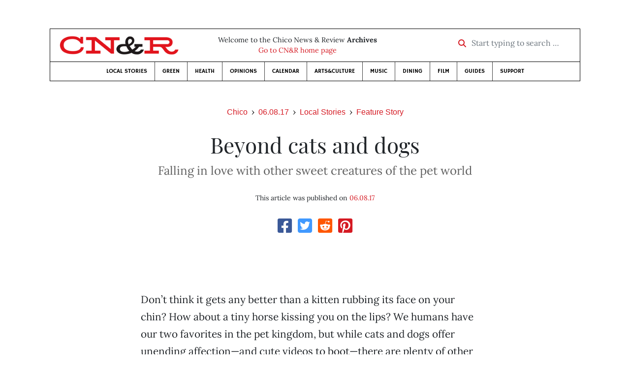

--- FILE ---
content_type: text/html; charset=utf-8
request_url: https://www.newsreview.com/chico/content/beyond-cats-and-dogs/24395707/
body_size: 5729
content:



<!DOCTYPE html>
<html lang="en">
  <head>
    <meta charset="utf-8">
    <meta http-equiv="x-ua-compatible" content="ie=edge">
    <title>CN&amp;R • Beyond cats and dogs</title>

    <meta http-equiv="Content-Type" content="text/html; charset=utf-8" />
    <meta name="viewport" content="width=device-width, initial-scale=1.0">

    <meta property="og:site_name" content="Chico News &amp; Review" />


    
  <link rel="canonical" href="https://www.newsreview.com/chico/content/beyond-cats-and-dogs/24395707/">
  <link rel="shorturl" href="https://newsreview.com/oid/24395707/" />

  <meta name="description" content="CN&amp;R • Local Stories • Feature Story • Beyond cats and dogs • Jun 8, 2017" />

  <meta name="twitter:card" content="summary_large_image">
  <meta name="twitter:title" content="Beyond cats and dogs">
  <meta name="twitter:description" content="Falling in love with other sweet creatures of the pet world.">

  <meta name="twitter:site" content="@ChicoNR">
  <meta name="twitter:creator" content="@ChicoNR">

  <meta property="og:title" content="CN&amp;R • Local Stories • Feature Story • Beyond cats and dogs • Jun 8, 2017" />
  <meta property="og:type" content="article" />
  <meta property="og:url" content="https://www.newsreview.com/chico/content/beyond-cats-and-dogs/24395707/" />
  <meta property="og:description" content="Falling in love with other sweet creatures of the pet world." />

  <meta property="article:published_time" content="2017-06-07T14:30:52-07:00" />
  <meta property="article:modified_time" content="2017-06-07T14:30:55-07:00" />
  <meta property="article:section" content="Local Stories" />
  
  <meta property="fb:admins" content="324969540859009" />
  <meta property="fb:app_id" content="324969540859009" />

  
    <link rel="image_src" href="https://www.newsreview.com/media/images/articles/featured/2020/07/24395707-01.jpg" />
    <meta property="og:image" content="https://www.newsreview.com/media/images/articles/featured/2020/07/24395707-01.jpg" />
    <meta name="twitter:image:src" content="https://www.newsreview.com/media/images/articles/featured/2020/07/24395707-01.jpg">
  


    <!-- HTML5 shim, for IE6-8 support of HTML5 elements -->
    <!--[if lt IE 9]>
      <script src="https://cdnjs.cloudflare.com/ajax/libs/html5shiv/3.7.3/html5shiv.min.js"></script>
    <![endif]-->

    



  <link rel="apple-touch-icon" sizes="57x57" href="https://d16zs7b90yfegl.cloudfront.net/static/favicon/cnr/apple-icon-57x57.cc1ce82a0da2.png">
  <link rel="apple-touch-icon" sizes="60x60" href="https://d16zs7b90yfegl.cloudfront.net/static/favicon/cnr/apple-icon-60x60.adda23fbd23a.png">
  <link rel="apple-touch-icon" sizes="72x72" href="https://d16zs7b90yfegl.cloudfront.net/static/favicon/cnr/apple-icon-72x72.8828af3e9339.png">
  <link rel="apple-touch-icon" sizes="76x76" href="https://d16zs7b90yfegl.cloudfront.net/static/favicon/cnr/apple-icon-76x76.672444376d20.png">
  <link rel="apple-touch-icon" sizes="114x114" href="https://d16zs7b90yfegl.cloudfront.net/static/favicon/cnr/apple-icon-114x114.71c37ae9d1bd.png">
  <link rel="apple-touch-icon" sizes="120x120" href="https://d16zs7b90yfegl.cloudfront.net/static/favicon/cnr/apple-icon-120x120.7f1a4afee6eb.png">
  <link rel="apple-touch-icon" sizes="144x144" href="https://d16zs7b90yfegl.cloudfront.net/static/favicon/cnr/apple-icon-144x144.8ae62cebebfa.png">
  <link rel="apple-touch-icon" sizes="152x152" href="https://d16zs7b90yfegl.cloudfront.net/static/favicon/cnr/apple-icon-152x152.ee3981687daa.png">
  <link rel="apple-touch-icon" sizes="180x180" href="https://d16zs7b90yfegl.cloudfront.net/static/favicon/cnr/apple-icon-180x180.325602578322.png">
  <link rel="icon" type="image/png" sizes="192x192"  href="https://d16zs7b90yfegl.cloudfront.net/static/favicon/cnr/android-icon-192x192.de594ad6c6b7.png">
  <link rel="icon" type="image/png" sizes="32x32" href="https://d16zs7b90yfegl.cloudfront.net/static/favicon/cnr/favicon-32x32.7cb761365702.png">
  <link rel="icon" type="image/png" sizes="96x96" href="https://d16zs7b90yfegl.cloudfront.net/static/favicon/cnr/favicon-96x96.fde70ee536ab.png">
  <link rel="icon" type="image/png" sizes="16x16" href="https://d16zs7b90yfegl.cloudfront.net/static/favicon/cnr/favicon-16x16.ccb642cfc0c7.png">
  <link rel="manifest" href="https://d16zs7b90yfegl.cloudfront.net/static/favicon/cnr/manifest.b58fcfa7628c.json">
  <meta name="msapplication-TileColor" content="#ffffff">
  <meta name="msapplication-TileImage" content="https://d16zs7b90yfegl.cloudfront.net/static/favicon/cnr/ms-icon-144x144.8ae62cebebfa.png">
  <meta name="theme-color" content="#ffffff">




    
      <link href="https://d16zs7b90yfegl.cloudfront.net/static/vendor/fontawesome/css/fontawesome.ebf19a7b820e.css" rel="stylesheet">
      <link href="https://d16zs7b90yfegl.cloudfront.net/static/vendor/fontawesome/css/all.f71b0a62b045.css" rel="stylesheet">
      <link rel="stylesheet" href="https://d16zs7b90yfegl.cloudfront.net/static/vendor/SlickNav/slicknav.min.cb0567a8e6fa.css" />
      <link href="https://d16zs7b90yfegl.cloudfront.net/static/css/project.min.21368e708a4e.css" rel="stylesheet" />
    

    

    

    
      
        <!-- Global site tag (gtag.js) - Google Analytics -->
        <script async src="https://www.googletagmanager.com/gtag/js?id=UA-350918-1"></script>
        <script>
          window.dataLayer = window.dataLayer || [];
          function gtag(){dataLayer.push(arguments);}
          gtag('js', new Date());

          gtag('config', 'UA-350918-1');
        </script>
      
    

    
      
        <script async src="https://securepubads.g.doubleclick.net/tag/js/gpt.js"></script>
        <script>
          window.googletag = window.googletag || {cmd: []};
          googletag.cmd.push(function() {
            
              googletag.defineSlot('/1003962/chico_content_ad_300x250_1', [300, 250], 'div-gpt-ad-1599602950694-0').addService(googletag.pubads());
            
            googletag.pubads().enableSingleRequest();
            googletag.pubads().collapseEmptyDivs();
            googletag.enableServices();
          });
        </script>
      
    

  </head>

  <body>

    
      <div class="container">
        
          


  <header class="primary-nav">
    <div class="nav-header col">
      <a class="site-logo" href="/chico/">
        <img src="https://d16zs7b90yfegl.cloudfront.net/static/images/logos/cnr-isolated-redblack-300x52.b6fbc36b902e.png" width="100%">
      </a>
      <p>
        Welcome to the Chico News &amp; Review <strong>Archives</strong><br>
        <a href="https://chico.newsreview.com">
          
            Go to CN&amp;R home page
          
      </p>
      <form method="GET" action="/chico/search/">
        <div class="form-row align-items-center">
          <div class="col-auto">
            <label class="sr-only" for="inlineFormInputGroup">Start typing to search &hellip;</label>
            <div class="input-group mb-2">
              <div class="input-group-prepend">
                <div class="input-group-text"><a href="/chico/search/"><i class="fas fa-search"></i></a></div>
              </div>
              <input type="text" class="form-control" id="inlineFormInputGroup" name="search_term" placeholder="Start typing to search &hellip;">
              <input type="hidden" name="location" value="1">
            </div>
          </div>
        </div>
      </form>
    </div>

    <div class="header-nav">
      <nav class="main-nav clearfix">
        <div class="menu-main-nav-container">
          <ul id="menu-main-nav" class="menu">
              
              <li class="menu-item">
                <a href="/chico/section/local-stories/92152/">Local Stories</a>
              </li>
              <li class="menu-item">
                <a href="/chico/section/green/312487/">Green</a>
              </li>
              <li class="menu-item">
                <a href="/chico/section/health/1953145/">Health</a>
              </li>
              <li class="menu-item">
                <a href="/chico/section/opinions/92158/">Opinions</a>
              </li>
              <li class="menu-item">
                <a href="https://chico.newsreview.com/calendar/">Calendar</a>
              </li>
              <li class="menu-item">
                <a href="/chico/section/artsculture/36568/">Arts&amp;Culture</a>
              </li>
              <li class="menu-item">
                <a href="/chico/section/music/36586/">Music</a>
              </li>
              <li class="menu-item">
                <a href="/chico/section/dining/92155/">Dining</a>
              </li>
              <li class="menu-item">
                <a href="/chico/section/film/36594/">Film</a>
              </li>
              <li class="menu-item">
                <a href="/chico/section/guides/36558/">Guides</a>
              </li>
              <li class="nav-item menu-item-highlight">
                <a href="https://chico.newsreview.com/support-local-independent-journalism/" target="_blank">Support</a>
              </li>

            
          </ul>
        </div>
      </nav>
    </div>
  </header>


        

        <div class="main-content">
          

          
  <div class="row">

    <div class="col">
      <ul class="breadcrumb justify-content-center">
        <li class="breadcrumb-item"><a href="/chico/">Chico</a></li>
        <li class="breadcrumb-item"><a href="/chico/issue/2017-06-08/">06.08.17</a></li>
        <li class="breadcrumb-item"><a href="/chico/section/local-stories/92152/">Local Stories</a></li>
        <li class="breadcrumb-item active"><a href="/chico/category/feature-story/36713/">Feature Story</a></li>
      </ul>

      <div class="row">

        <div class="offset-md-1 col-md-10 offset-lg-2 col-lg-8">
          <article class="article oid-24395707">

            <h1 class="text-center">Beyond cats and dogs</h1>

            
              <h2 class="nr-subheading text-center">Falling in love with other sweet creatures of the pet world</h2>
            

            <div class="article-meta mb-4 text-center">
              

              <p class="meta-ts">
                This article was published on <a href="/chico/issue/2017-06-08/">06.08.17</a>
              </p>
            </div>

            <section>
              <div class="mb-4">
                <div class="social-media-icons">
    <div class="text-center center-block">
        <a href="https://www.facebook.com/sharer/sharer.php?u=https%3A//www.newsreview.com/chico/content/beyond-cats-and-dogs/24395707/"><i class="social-fb fab fa-square-facebook fa-2x social"></i></a>
        <a href="https://twitter.com/intent/tweet/?text=Beyond cats and dogs&url=https%3A//www.newsreview.com/chico/content/beyond-cats-and-dogs/24395707/&via=ChicoNR"><i class="social-tw fab fa-square-twitter fa-2x social"></i></a>
        <a href="https://reddit.com/submit?url=https%3A//www.newsreview.com/chico/content/beyond-cats-and-dogs/24395707/&title=Beyond cats and dogs"><i class="social-reddit fab fa-reddit-square fa-2x social"></i></a>
        <a href="https://pinterest.com/pin/create/button/?url=https%3A//www.newsreview.com/chico/content/beyond-cats-and-dogs/24395707/&media=https://www.newsreview.com/media/images/articles/featured/2020/07/24395707-01.jpg&description=Falling in love with other sweet creatures of the pet world."><i class="social-pinterest fab fa-pinterest-square fa-2x social"></i></a>
        
    </div>
</div>

              </div>

              
                

<figure class="article-image article-24395707 mb-4"><img src="/media/images/articles/featured/2020/07/24395707-01.jpg" alt=""></figure>

              

              <div class="my-5">
                
                  <div class="body-sidebar">

                    

                    

                     
                      <div class="body-sidebar-item gdfp-body-placement-1">
                        <!-- /1003962/chico_content_ad_300x250_1 -->
<div id='div-gpt-ad-1599602950694-0' style='width: 300px; height: 250px;'>
  <script>
    googletag.cmd.push(function() {  googletag.display('div-gpt-ad-1599602950694-0');  });
  </script>
</div>

                      </div>
                    

                  </div>
                

                

                

                <p>Don’t think it gets any better than a kitten rubbing its face on your chin? How about a tiny horse kissing you on the lips? We humans have our two favorites in the pet kingdom, but while cats and dogs offer unending affection—and cute videos to boot—there are plenty of other domesticated animals—such as miniature horses—that add color and love to people’s lives.</p>

<p>So, for this year’s Pet Issue, we’ve branched out from the usual fur babies and looked at a few of the pet species locals keep. We found a music teacher and her husband who share their lives (and music) with a herd of alpacas. There’s the local woman who is so obsessed with rats as pets that she’s known simply as The Rat Lady. And Pumpkin the miniature horse likely will make you rethink your cutest-pet-in-the-world rankings.</p>

<p>Of course, ignoring cats and dogs completely is impossible, and the cute pet contest on the CN&amp;R Facebook page yielded only the most ubiquitous of house pets as entries. Read on to see the winners and to find a few more viable options for the petting zoo of life.</p>

                
              </div>

              

              
                <div class="mt-5 mb-5 social-media-bottom">
                  <div class="social-media-icons">
    <div class="text-center center-block">
        <a href="https://www.facebook.com/sharer/sharer.php?u=https%3A//www.newsreview.com/chico/content/beyond-cats-and-dogs/24395707/"><i class="social-fb fab fa-square-facebook fa-2x social"></i></a>
        <a href="https://twitter.com/intent/tweet/?text=Beyond cats and dogs&url=https%3A//www.newsreview.com/chico/content/beyond-cats-and-dogs/24395707/&via=ChicoNR"><i class="social-tw fab fa-square-twitter fa-2x social"></i></a>
        <a href="https://reddit.com/submit?url=https%3A//www.newsreview.com/chico/content/beyond-cats-and-dogs/24395707/&title=Beyond cats and dogs"><i class="social-reddit fab fa-reddit-square fa-2x social"></i></a>
        <a href="https://pinterest.com/pin/create/button/?url=https%3A//www.newsreview.com/chico/content/beyond-cats-and-dogs/24395707/&media=https://www.newsreview.com/media/images/articles/featured/2020/07/24395707-01.jpg&description=Falling in love with other sweet creatures of the pet world."><i class="social-pinterest fab fa-pinterest-square fa-2x social"></i></a>
        
    </div>
</div>

                </div>
              

              <div class="article-tags mb-5">
                
              </div>

              
                <div class="related-articles mt-5">
                  <h3 class="text-center mb-4">More <a href="/chico/section/local-stories/92152/">Local Stories</a> &raquo; <a href="/chico/category/feature-story/36713/">Feature Story</a></h3>

                  
                    <div class="media mb-0 related-article">
                      <a href="/chico/content/big-smiles-small-package/24395712/" class="align-self-center">
                        
                          <img src="/media/cache/a4/85/a4858a80415fbfe0a1e4dd6ba7a15048.png" class="mr-3" alt="Big smiles, small package">
                        
                      </a>
                      <div class="media-body mb-0">
                        <h5 class="mt-0">
                          <a href="/chico/content/big-smiles-small-package/24395712/">Big smiles, small package</a>
                        </h5>
                        <p class="mb-0">Life is good with Pumpkin the miniature horse.</p>
                        <p class="issue-date">
                          Published on <a href="/chico/issue/2017-06-08/">06.08.17</a>
                        </p>
                      </div>

                    </div>

                    <hr>
                  
                    <div class="media mb-0 related-article">
                      <a href="/chico/content/animal-magnets/24395714/" class="align-self-center">
                        
                          <img src="/media/cache/bd/29/bd29697971d0d5827a60a184fa50d910.png" class="mr-3" alt="Animal magnets">
                        
                      </a>
                      <div class="media-body mb-0">
                        <h5 class="mt-0">
                          <a href="/chico/content/animal-magnets/24395714/">Animal magnets</a>
                        </h5>
                        <p class="mb-0">Winners of the CN&amp;R’s cutest pet photo contest.</p>
                        <p class="issue-date">
                          Published on <a href="/chico/issue/2017-06-08/">06.08.17</a>
                        </p>
                      </div>

                    </div>

                    <hr>
                  
                    <div class="media mb-0 related-article">
                      <a href="/chico/content/dont-call-them-llamas/24395710/" class="align-self-center">
                        
                          <img src="/media/cache/b9/a2/b9a2f0eb798e974f8672d90c6a74de1c.png" class="mr-3" alt="Don’t call them llamas">
                        
                      </a>
                      <div class="media-body mb-0">
                        <h5 class="mt-0">
                          <a href="/chico/content/dont-call-them-llamas/24395710/">Don’t call them llamas</a>
                        </h5>
                        <p class="mb-0">Living with alpacas, the ‘productive pets.’</p>
                        <p class="issue-date">
                          Published on <a href="/chico/issue/2017-06-08/">06.08.17</a>
                        </p>
                      </div>

                    </div>

                    <hr>
                  
                    <div class="media mb-0 related-article">
                      <a href="/chico/content/join-the-rat-pack/24395711/" class="align-self-center">
                        
                          <img src="/media/cache/60/3f/603f99250ec4f5856961816d32a7941e.png" class="mr-3" alt="Join the rat pack">
                        
                      </a>
                      <div class="media-body mb-0">
                        <h5 class="mt-0">
                          <a href="/chico/content/join-the-rat-pack/24395711/">Join the rat pack</a>
                        </h5>
                        <p class="mb-0">Chico’s Rat Lady offers advice on your new pet.</p>
                        <p class="issue-date">
                          Published on <a href="/chico/issue/2017-06-08/">06.08.17</a>
                        </p>
                      </div>

                    </div>

                    <hr>
                  
                    <div class="media mb-0 related-article">
                      <a href="/chico/content/a-deadly-mix/24357371/" class="align-self-center">
                        
                          <img src="/media/cache/a5/ad/a5ad70a2f309c314b0fc8920a00d4448.png" class="mr-3" alt="A deadly mix">
                        
                      </a>
                      <div class="media-body mb-0">
                        <h5 class="mt-0">
                          <a href="/chico/content/a-deadly-mix/24357371/">A deadly mix</a>
                        </h5>
                        <p class="mb-0">Desmond Phillips died in a county where fatal interactions between law enforcement and the mentally ill are double the national average.</p>
                        <p class="issue-date">
                          Published on <a href="/chico/issue/2017-06-01/">06.01.17</a>
                        </p>
                      </div>

                    </div>

                    
                  
                </div>
              

              <div class="desert-net-real-player">
                <script id="fdncms-carousel-top-stories-video" src="https://www.hub.fdncms.com/gyrobase/Responsive/Components/Content/TopStoriesVideo?cb=13ed4944&key=fc52534b85868604867aea01f3fe6eee&req=js&vri=2&label=Recent+Articles&pcolor=e2141c" async></script>
              </div>
            </section>

          </article>
        </div>

      </div>
    </div>
  </div>


          



  <div class="row my-5">
    <div class="offset-md-1 col-md-10 offset-lg-2 col-lg-8 text-center">
      <a class="btn btn-primary" href="/newsletters/sign-up/chico/">Sign up for our newsletter!</a>
    </div>
  </div>


        </div>

      </div> <!-- /container -->
    


    
      
        


<section id="footer">
  <div class="container">
    <div class="row d-flex align-items-center">
      <div class="col-sm-6">
        <div class="footer-brand py-4">
          <a class="site-logo" href="/chico/">
            <img src="https://d16zs7b90yfegl.cloudfront.net/static/images/logos/cnr-isolated-redblack-300x52.b6fbc36b902e.png" width="100%">
          </a>

          <p>
            Thank you for visiting the Chico News &amp; Review.
          </p>

          <small>
            &copy; Chico News &amp; Review.  All rights reserved.
          </small>
        </div>
      </div>

      <div class="col-sm-6">
        <div class="visit-new-location">
          <a href="https://chico.newsreview.com">Visit us at our new location <i class="fas fa-long-arrow-alt-right"></i></a>
        </div>

        <div class="footer-links">
          <ul class="list-unstyled">
            <li>
              <ul class="list-inline">
                <li class="list-inline-item">
                  <a href="https://www.facebook.com/ChicoNewsandReview" target="_blank"><i class="fab fa-square-facebook fa-2x social-fb"></i></a>
                </li>
                <li class="list-inline-item">
                  <a href="https://twitter.com/ChicoNR"><i class="fab fa-square-twitter fa-2x social-tw"></i></a>
                </li>
                <li class="list-inline-item">
                  <a href="https://www.youtube.com/channel/UCXKJqO8mem5vtnFVMB_Fplg"><i class="fab fa-square-youtube fa-2x social-yt"></i></a>
                </li>
              </ul>
            </li>
            <li><a href="https://chico.newsreview.com/contact-us/">Drop us a line</a></li>
            <li><a href="https://chico.newsreview.com/letter-to-the-editor/">Letter to the editor</a></li>
            <li><a href="https://chico.newsreview.com/news-tips/">Got a news tip?</a></li>
          </ul>

          <ul class="list-unstyled with-icons">
            <li><a href="https://chico.newsreview.com">CN&amp;R Home</a></li>
            <li><a href="https://chicobestof.com" target="_blank">Best of Chico</a></li>
            <li><a href="http://discoverbuttecounty.net" target="_blank">Discover Butte County</a></li>
            <li><a href="https://nrpubs.com" target="_blank">N&amp;R Publications</a></li>
            <li><a href="https://independentjournalismfund.org/" target="_blank">Independent Journalism Fund</a></li>
            <li><a href="https://letterstothefuture.org" target="_blank">Letters to the Future</a></li>
            <li><a href="https://chico.newsreview.com/privacy-policy/">Privacy Policy</a></li>
            <li><a href="/terms-of-use/">Terms of use</a></li>
          </ul>
        </div>  <!-- .footer-links -->
      </div>
    </div>
  </div>
</section>

      
    

    

    
      <script src="https://d16zs7b90yfegl.cloudfront.net/static/js/vendors.min.516760e6efc6.js"></script>
      <script src="https://d16zs7b90yfegl.cloudfront.net/static/vendor/SlickNav/jquery.slicknav.min.abb6ece52a5d.js"></script>
      <script src="https://d16zs7b90yfegl.cloudfront.net/static/js/project.min.8b4c64cf9236.js"></script>

      <script type="text/javascript">
        $(function(){
          $('#menu-main-nav').slicknav({
            appendTo: '.header-nav',
            label: '',
            duration: 500,
            allowParentLinks: true
          });
        });
      </script>

      <script>
        $(document).ready(function(){
          $('[data-toggle="tooltip"]').tooltip();
        });
      </script>
    
  </body>
</html>


--- FILE ---
content_type: text/html; charset=utf-8
request_url: https://www.google.com/recaptcha/api2/aframe
body_size: 269
content:
<!DOCTYPE HTML><html><head><meta http-equiv="content-type" content="text/html; charset=UTF-8"></head><body><script nonce="GO-HxOxXT4Uf9QK3uz1skg">/** Anti-fraud and anti-abuse applications only. See google.com/recaptcha */ try{var clients={'sodar':'https://pagead2.googlesyndication.com/pagead/sodar?'};window.addEventListener("message",function(a){try{if(a.source===window.parent){var b=JSON.parse(a.data);var c=clients[b['id']];if(c){var d=document.createElement('img');d.src=c+b['params']+'&rc='+(localStorage.getItem("rc::a")?sessionStorage.getItem("rc::b"):"");window.document.body.appendChild(d);sessionStorage.setItem("rc::e",parseInt(sessionStorage.getItem("rc::e")||0)+1);localStorage.setItem("rc::h",'1768700327162');}}}catch(b){}});window.parent.postMessage("_grecaptcha_ready", "*");}catch(b){}</script></body></html>